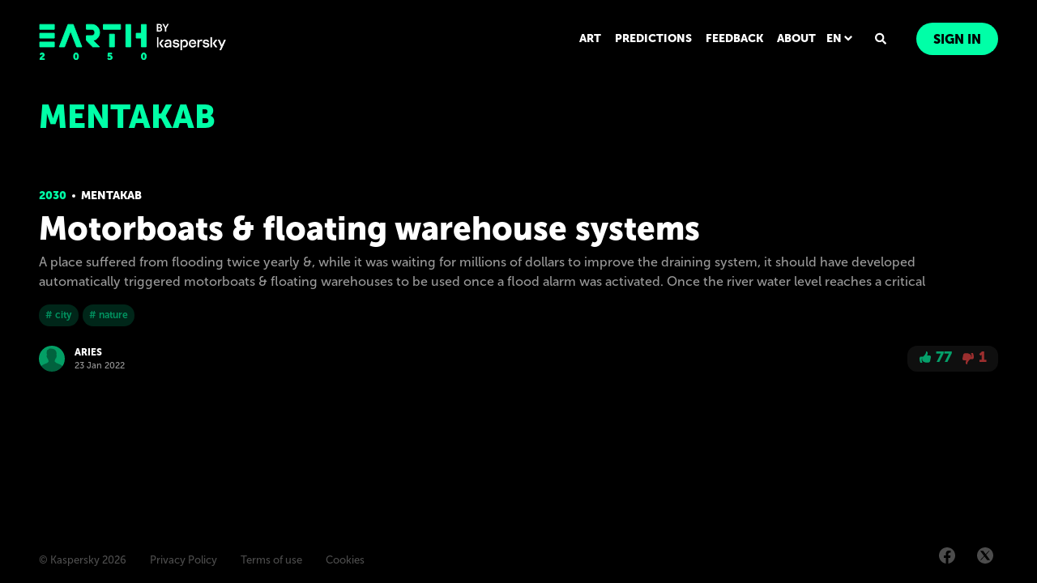

--- FILE ---
content_type: text/html; charset=UTF-8
request_url: https://2050.earth/locations/mentakab
body_size: 6558
content:
<!doctype html>
<html class="no-js" lang="" xmlns="http://www.w3.org/1999/xhtml" data-desktop="1" data-mobile="2" data-landscape="3">
<head>
    
    <meta charset="utf-8">
<meta http-equiv="x-ua-compatible" content="ie=edge">
<title>Earth 2050: A glimpse into the future | Kaspersky</title>
<meta name="description" content="Earth 2050 it&#039;s an interactive project that provides a fascinating glimpse at a future based on predictions from futurologists, scientists, and Internet users from all corners of the globe.">
<meta name="keywords" content="Future, predictions, futurology, earth 2050,">
    <link rel="canonical" href="https://2050.earth/locations/mentakab" />
<!-- Chrome, Firefox OS, Opera and Vivaldi -->
<meta name="theme-color" content="#0c2124"> <!-- Windows Phone -->
<meta name="msapplication-navbutton-color" content="#0c2124"> <!-- iOS Safari -->
<meta name="apple-mobile-web-app-capable" content="yes">
<meta name="apple-mobile-web-app-status-bar-style" content="black">
<link rel="shortcut icon" type="image/gif" href="/favicon.gif">
<!--<link rel="shortcut icon" type="image/x-icon" href="/favicon.ico">-->
<meta
    name="viewport"
    content="width=device-width,height=device-height,initial-scale=1,minimum-scale=1,maximum-scale=1,user-scalable=no"
>
<!--OPEN GRAPH-->
<meta name="twitter:card" content="summary_large_image">
<meta name="twitter:title" content="Earth 2050: A glimpse into the future | Kaspersky">
<meta name="twitter:site" content="https://2050.earth/">
<meta name="twitter:creator" content="Kaspersky">
<meta name="twitter:image" content="https://2050.earth/images/share/fb.jpeg">
<meta property="fb:app_id" content="375553662483182">
<meta property="og:type" content="article">
    <meta property="og:url" content="https://2050.earth/locations/mentakab">
<meta property="og:title" content="Earth 2050: A glimpse into the future | Kaspersky">
<meta property="og:description" content="Earth 2050 it&#039;s an interactive project that provides a fascinating glimpse at a future based on predictions from futurologists, scientists, and Internet users from all corners of the globe.">
<meta property="og:image" content="https://2050.earth/images/share/fb.jpeg">
<meta property="og:image:type" content="image/png">
<meta property="og:image:width" content="600">
<meta property="og:image:height" content="315">
<!-- CSRF Token -->
<meta name="csrf-token" content="oU1BBz2W6OW7ZH4sNAlJFJODZ2DSytPZLfolIe5W">
<!--OPEN GRAPH COMPLETE-->
    <script>dataLayer = [];</script>

    <!--script type="importmap">
           {
               "imports": {
                   "three": "https://unpkg.com/three@0.150.0/build/three.module.js",
                   "three/examples/jsm/loaders/": "https://unpkg.com/three@0.150.0/examples/jsm/loaders/"
               }
           }
   </script-->

    <link rel="alternate" href="https://2050.earth/locations/mentakab" hreflang="x-default"> 
        <link rel="alternate" href="https://2050.earth/locations/mentakab"  hreflang="en">
        <link rel="alternate" href="https://2050.earth/ru/locations/mentakab" hreflang="ru">
    <script>
    window.kaspersky = window.kaspersky || {};

    window.kaspersky.businessType = 'b2c';
    window.kaspersky.isStaging    = 0;
    window.kaspersky.pageName     = '2050.earth > locations > mentakab';
    window.kaspersky.pageType     = 'special project';
    window.kaspersky.platformName = 'Micro Site';
    window.kaspersky.siteLocale   = 'en-global';
    </script>
<script language="JavaScript" type="text/javascript" src="//media.kaspersky.com/tracking/omniture/s_code_single_suite.js"></script>

    <link rel="preload" href="/css/Kaspersky.min.css?id=e9449cdc0fdf5c6baf68" as="style">
    <link rel="preload" href="/css/libs.css?id=51cc5ed52d72fadd9055" as="style">
    <link rel="preload" href="/css/app.css?id=c396b42954d25da89952" as="style">
    <link rel="stylesheet" href="/css/Kaspersky.min.css?id=e9449cdc0fdf5c6baf68">
    <link rel="stylesheet" href="/css/libs.css?id=51cc5ed52d72fadd9055">
    <link rel="stylesheet" href="/css/app.css?id=c396b42954d25da89952">
        <script defer src="/js/assets.min.js?id=47d7cc935bae66a2ab81"></script>
    <script defer src="/js/libs.js?id=7e1ba8b0470fbf13be96"></script>
            <script defer src="/js/three.min.js?id=e8a69af72dd1a319b0c5"></script>
            <script defer src="/js/Kaspersky.min.js?id=294b0535d8b3ff46ef47"></script>
    <script defer src="/js/ws-client.js?id=4ac435fbc79cdc3042f8"></script>
        <!-- Google Tag Manager -->
<script>
    window.addEventListener('DOMContentLoaded', function() {
        (function(w,d,s,l,i){w[l]=w[l]||[];w[l].push({'gtm.start':
                new Date().getTime(),event:'gtm.js'});var f=d.getElementsByTagName(s)[0],
            j=d.createElement(s),dl=l!='dataLayer'?'&l='+l:'';j.async=true;j.src=
            'https://www.googletagmanager.com/gtm.js?id='+i+dl;f.parentNode.insertBefore(j,f);
        })(window,document,'script','dataLayer','GTM-KWK4C89');

        (function(w,d,s,l,i){w[l]=w[l]||[];w[l].push({'gtm.start':
                new Date().getTime(),event:'gtm.js'});var f=d.getElementsByTagName(s)[0],
            j=d.createElement(s),dl=l!='dataLayer'?'&l='+l:'';j.async=true;j.src=
            'https://www.googletagmanager.com/gtm.js?id='+i+dl;f.parentNode.insertBefore(j,f);
        })(window,document,'script','dataLayer','GTM-WZ7LJ3');
    });
</script>

    </head>
<body class=map-page>
<!-- Google Tag Manager (noscript) -->
<noscript><iframe src="//www.googletagmanager.com/ns.html?id=GTM-KWK4C89"
height="0" width="0" style="display:none;visibility:hidden"></iframe></noscript>

<noscript><iframe src="//www.googletagmanager.com/ns.html?id=GTM-WZ7LJ3"
height="0" width="0" style="display:none;visibility:hidden"></iframe></noscript>
<!-- End Google Tag Manager (noscript) --><div class="transition-wrapper"></div>
<div class="k-menu">
    <label for="k-menu-toggle" class="k-menu-item k-menu-item_hamburger">
        <div class="notifications-dot-tooltip js-notification-dot "></div>
        <svg class="hamburger-icon" xmlns="http://www.w3.org/2000/svg" width="24" height="24" viewBox="0 0 24 24">
    <path fill="#FFF" fill-rule="evenodd" d="M3 3h18a1 1 0 0 1 0 2H3a1 1 0 1 1 0-2zm0 8h18a1 1 0 0 1 0 2H3a1 1 0 0 1 0-2zm0 8h18a1 1 0 0 1 0 2H3a1 1 0 0 1 0-2z"/>
</svg>    </label>
    <div class="landscape-orientation background">
        <div class="row landscape-orientation__pic-row">
            <svg class="landscape-orientation__pic" width="213" height="211">
                <image xlink:href="/images/landscape-orientation.svg" width="100%" height="100%"/>
            </svg>
        </div>
        <div class="row landscape-orientation__text-row"><div class="landscape-orientation__text" data-localization="landscape.title"></div></div>
    </div>
    <div class="k-menu-item k-menu__logo clearfix"><a href="/" class="logo"></a></div>
    <input type="checkbox" id="k-menu-toggle" class="checkbox-hidden">
    <div class="k-menu__container">
        <div class="k-menu-item k-menu-item_login k-menu__authorization">
            <div class="authorization js-top-menu-autorization">
                                <ul class="list nav-menu">
    <li class="list__item  nav-menu__item"><a hreflang="en" class="nav-menu-app__link " href="/artworks">ART</a></li>
    <li class="list__item  nav-menu__item"><a hreflang="en" class="nav-menu-app__link " href="/predictions">PREDICTIONS</a></li>
    <li class="list__item  nav-menu__item"><a hreflang="en" class="nav-menu-app__link " href="/feedback">FEEDBACK</a></li>
    <li class="list__item  nav-menu__item"><a hreflang="en" class="nav-menu-app__link  " href="/about">ABOUT</a></li>
</ul>                <div class="lang-menu">
    <div class="lang-menu__hide-menu popup-lang tooltip-menu js-tooltip-window">
                    <a class="popup-lang__link  popup-lang__link--active " href="/lang/en">
                                    <div class="popup-lang__icon">
                        <img src="/images/us-small-flag.svg" alt="English">
                    </div>
                                English
            </a>
                    <a class="popup-lang__link " href="/lang/ru">
                                    <div class="popup-lang__icon">
                        <img src="/images/rus-small-flag.svg" alt="Русский">
                    </div>
                                Русский
            </a>
            </div>

    <div class="js-tooltip-menu lang-menu__button"> 
        <span class="lang-menu__selected-item">en</span>
        <svg class="lang-menu__arrow" xmlns="http://www.w3.org/2000/svg" width="16" height="16" viewBox="0 0 16 16">
    <path fill-rule="evenodd" d="M8 8.303L5.349 5.65A1.2 1.2 0 1 0 3.65 7.35l3.5 3.5a1.2 1.2 0 0 0 1.698 0l3.5-3.5A1.2 1.2 0 0 0 10.65 5.65L8 8.303z"/>
</svg>    </div>
</div>                <div class="search-header-block">
    <button class="search-header-block__button js-search-btn">
        <svg xmlns="http://www.w3.org/2000/svg" width="16" height="16" viewBox="0 0 16 16">
    <path fill-rule="evenodd" d="M14.809 12.863a.633.633 0 0 1 .191.465.633.633 0 0 1-.191.465l-.766.766a.633.633 0 0 1-.465.191.633.633 0 0 1-.465-.191l-2.734-2.735a.633.633 0 0 1-.192-.465v-.437a5.51 5.51 0 0 1-3.5 1.203 5.524 5.524 0 0 1-2.857-.766 5.746 5.746 0 0 1-2.064-2.064A5.524 5.524 0 0 1 1 6.438c0-1.04.255-1.992.766-2.858A5.746 5.746 0 0 1 3.83 1.516 5.524 5.524 0 0 1 6.687.75c1.04 0 1.992.255 2.858.766a5.746 5.746 0 0 1 2.064 2.064c.51.866.766 1.818.766 2.858a5.51 5.51 0 0 1-1.203 3.5h.437c.183 0 .338.063.465.19l2.735 2.735zM6.687 9.938a3.47 3.47 0 0 0 1.764-.465c.538-.31.962-.734 1.272-1.272a3.47 3.47 0 0 0 .464-1.763 3.47 3.47 0 0 0-.464-1.764A3.405 3.405 0 0 0 8.45 3.402a3.47 3.47 0 0 0-1.764-.464 3.47 3.47 0 0 0-1.763.464c-.538.31-.962.734-1.272 1.272a3.47 3.47 0 0 0-.465 1.764c0 .638.155 1.225.465 1.763.31.538.734.962 1.272 1.272a3.47 3.47 0 0 0 1.763.465z"/>
</svg>    </button>
</div>                <a hreflang="en" href="/login" class="button authorization__login-button">
        <span class="button__content" data-localization="authorization.title">Sign in</span>
    </a>
            </div>
        </div>
    </div>
    <div class="mobile-menu js-mobile-menu">
    <label for="k-menu-toggle" class="mobile-menu__close">
        <svg xmlns="http://www.w3.org/2000/svg" width="16" height="16" viewBox="0 0 16 16">
    <path fill-rule="evenodd" d="M8 6.586l5.293-5.293a1 1 0 0 1 1.414 1.414L9.414 8l5.293 5.293a1 1 0 0 1-1.414 1.414L8 9.414l-5.293 5.293a1 1 0 1 1-1.414-1.414L6.586 8 1.293 2.707a1 1 0 1 1 1.414-1.414L8 6.586z"/>
</svg>    </label>
    <div class="mobile-menu__top">
        <div class="mobile-menu__lang mobile-lang">
                                                <span class="mobile-lang__link mobile-lang__link--active">EN</span>
                                                                <a class="mobile-lang__link" href="/lang/ru">RU</a>
                            
        </div>
        <div class="mobile-menu__menu">
            <a hreflang="en" href="/artworks" class="mobile-menu__link">ART</a>
            <a hreflang="en" href="/predictions" class="mobile-menu__link">PREDICTIONS</a>
            <a hreflang="en" href="/feedback" class="mobile-menu__link">FEEDBACK</a>
            <a hreflang="en" href="/about" class="mobile-menu__link">ABOUT</a>
            <a hreflang="en" class="mobile-menu__link mobile-menu__link--icon js-search-btn" href="#">
                SEARCH
                <div class="mobile-menu__link-icon">
                    <svg xmlns="http://www.w3.org/2000/svg" width="16" height="16" viewBox="0 0 16 16">
    <path fill-rule="evenodd" d="M14.809 12.863a.633.633 0 0 1 .191.465.633.633 0 0 1-.191.465l-.766.766a.633.633 0 0 1-.465.191.633.633 0 0 1-.465-.191l-2.734-2.735a.633.633 0 0 1-.192-.465v-.437a5.51 5.51 0 0 1-3.5 1.203 5.524 5.524 0 0 1-2.857-.766 5.746 5.746 0 0 1-2.064-2.064A5.524 5.524 0 0 1 1 6.438c0-1.04.255-1.992.766-2.858A5.746 5.746 0 0 1 3.83 1.516 5.524 5.524 0 0 1 6.687.75c1.04 0 1.992.255 2.858.766a5.746 5.746 0 0 1 2.064 2.064c.51.866.766 1.818.766 2.858a5.51 5.51 0 0 1-1.203 3.5h.437c.183 0 .338.063.465.19l2.735 2.735zM6.687 9.938a3.47 3.47 0 0 0 1.764-.465c.538-.31.962-.734 1.272-1.272a3.47 3.47 0 0 0 .464-1.763 3.47 3.47 0 0 0-.464-1.764A3.405 3.405 0 0 0 8.45 3.402a3.47 3.47 0 0 0-1.764-.464 3.47 3.47 0 0 0-1.763.464c-.538.31-.962.734-1.272 1.272a3.47 3.47 0 0 0-.465 1.764c0 .638.155 1.225.465 1.763.31.538.734.962 1.272 1.272a3.47 3.47 0 0 0 1.763.465z"/>
</svg>                </div>
            </a>
        </div>
            </div>
    <div class="mobile-menu__bottom">
                    <a hreflang="en" href="/login" class="button mobile-menu__button">
                <span class="button__content">Sign in</span>
            </a>
            </div>
</div>
<div class="mobile-menu__overlay js-mobile-menu-overlay"></div>
</div>
<div class="search-form js-search-form">
    <form class="search-form__form">
        <div class="search-form__left">
            <input class="search-form__input" type="text" name="search" autocomplete="off" placeholder="What are you looking for?">
        </div>
        <div class="search-form__right">
            <button type="submit" class="button search-form__submit search-submit">
                <span class="search-submit__text">Search</span>
                <span class="search-submit__icon">
                    <svg xmlns="http://www.w3.org/2000/svg" width="16" height="16" viewBox="0 0 16 16">
    <path fill-rule="evenodd" d="M14.809 12.863a.633.633 0 0 1 .191.465.633.633 0 0 1-.191.465l-.766.766a.633.633 0 0 1-.465.191.633.633 0 0 1-.465-.191l-2.734-2.735a.633.633 0 0 1-.192-.465v-.437a5.51 5.51 0 0 1-3.5 1.203 5.524 5.524 0 0 1-2.857-.766 5.746 5.746 0 0 1-2.064-2.064A5.524 5.524 0 0 1 1 6.438c0-1.04.255-1.992.766-2.858A5.746 5.746 0 0 1 3.83 1.516 5.524 5.524 0 0 1 6.687.75c1.04 0 1.992.255 2.858.766a5.746 5.746 0 0 1 2.064 2.064c.51.866.766 1.818.766 2.858a5.51 5.51 0 0 1-1.203 3.5h.437c.183 0 .338.063.465.19l2.735 2.735zM6.687 9.938a3.47 3.47 0 0 0 1.764-.465c.538-.31.962-.734 1.272-1.272a3.47 3.47 0 0 0 .464-1.763 3.47 3.47 0 0 0-.464-1.764A3.405 3.405 0 0 0 8.45 3.402a3.47 3.47 0 0 0-1.764-.464 3.47 3.47 0 0 0-1.763.464c-.538.31-.962.734-1.272 1.272a3.47 3.47 0 0 0-.465 1.764c0 .638.155 1.225.465 1.763.31.538.734.962 1.272 1.272a3.47 3.47 0 0 0 1.763.465z"/>
</svg>                </span>
            </button>
            <div class="search-form__close js-close-search-form">
                <svg xmlns="http://www.w3.org/2000/svg" width="16" height="16" viewBox="0 0 16 16">
    <path fill-rule="evenodd" d="M8 6.586l5.293-5.293a1 1 0 0 1 1.414 1.414L9.414 8l5.293 5.293a1 1 0 0 1-1.414 1.414L8 9.414l-5.293 5.293a1 1 0 1 1-1.414-1.414L6.586 8 1.293 2.707a1 1 0 1 1 1.414-1.414L8 6.586z"/>
</svg>            </div> 
        </div>
    </form>
    <div class="search-form__tags">
                    <div data-search="Ai" class="tag js-tag">Ai</div>
                    <div data-search="Art" class="tag js-tag">Art</div>
                    <div data-search="Beauty" class="tag js-tag">Beauty</div>
                    <div data-search="Biotech" class="tag js-tag">Biotech</div>
                    <div data-search="Business" class="tag js-tag">Business</div>
                    <div data-search="City" class="tag js-tag">City</div>
                    <div data-search="Clothing" class="tag js-tag">Clothing</div>
                    <div data-search="Communication" class="tag js-tag">Communication</div>
                    <div data-search="Construction" class="tag js-tag">Construction</div>
                    <div data-search="Economy" class="tag js-tag">Economy</div>
                    <div data-search="Education" class="tag js-tag">Education</div>
                    <div data-search="Energy" class="tag js-tag">Energy</div>
                    <div data-search="Entertainment" class="tag js-tag">Entertainment</div>
                    <div data-search="Family" class="tag js-tag">Family</div>
                    <div data-search="Food" class="tag js-tag">Food</div>
                    <div data-search="Gadgets" class="tag js-tag">Gadgets</div>
                    <div data-search="Government" class="tag js-tag">Government</div>
                    <div data-search="Healthcare" class="tag js-tag">Healthcare</div>
                    <div data-search="Home" class="tag js-tag">Home</div>
                    <div data-search="Human" class="tag js-tag">Human</div>
                    <div data-search="Love" class="tag js-tag">Love</div>
                    <div data-search="Medicine" class="tag js-tag">Medicine</div>
                    <div data-search="Nature" class="tag js-tag">Nature</div>
                    <div data-search="Privacy" class="tag js-tag">Privacy</div>
                    <div data-search="Production" class="tag js-tag">Production</div>
                    <div data-search="Robots" class="tag js-tag">Robots</div>
                    <div data-search="Science" class="tag js-tag">Science</div>
                    <div data-search="Society" class="tag js-tag">Society</div>
                    <div data-search="Space" class="tag js-tag">Space</div>
                    <div data-search="Sport" class="tag js-tag">Sport</div>
                    <div data-search="Threats" class="tag js-tag">Threats</div>
                    <div data-search="Transport" class="tag js-tag">Transport</div>
                    <div data-search="Work" class="tag js-tag">Work</div>
            </div>
</div><div class="page-size container">
            <h1 class="page-h1">Mentakab</h1>
        <div class="js-ajax-loading ajax-opacity-animate" data-pages="">
        <div class="prediction-item prediction-item--no-border">
    <div class="prediction-item__top">
        <span class="prediction-item__year">2030</span>
                    <span class="prediction-item__point"></span>
            <a href="/locations/mentakab" class="prediction-item__city">Mentakab</a>
            </div>
    <a hreflang="en" href="/predictions/motorboats-floating-warehouse-systems" class="prediction-item__wrap">
        <div class="prediction-item__header ">Motorboats &amp; floating warehouse systems</div>
                            <div class="prediction-item__description ">A place suffered from flooding twice yearly &amp;, while it was waiting for millions of dollars to improve the draining system, it should have developed automatically triggered motorboats &amp; floating warehouses to be used once a flood alarm was activated. Once the river water level reaches a critical</div>
                    </a>
    <div class="prediction-item__tag">
                    <a href="/tags/city" class="tag tag--small"># city</a>
                    <a href="/tags/nature" class="tag tag--small"># nature</a>
            </div>
    <div class="prediction-item__bottom">
                    <a href=" /users/user182387 "  class="prediction-item__user">
                <div class="prediction-item__user-image">
                    <img src="https://sm-2050mediaprod.smweb.tech/storage/uploads/user_32_32.png">
                </div>
                <div class="prediction-item__user-content">
                    <div class="prediction-item__user-name">
                        Aries
                    </div>
                    <div class="prediction-item__date">
                        23 Jan 2022
                    </div>
                </div>
            </a>
        
        <div class="prediction-item__rating">
            <div class="prediction-item__like">
                <svg xmlns="http://www.w3.org/2000/svg" width="16" height="16" viewBox="0 0 16 16">
    <path fill-rule="evenodd" d="M4.528 14h-2.47C1.353 12.526 1 11.009 1 9.45c0-1.559.353-2.55 1.058-2.975h3.175c.588-.233 1.352-.992 2.293-2.275C8.937 2.275 9.113 1.186 9.113.875V0c1.294.096 1.94.738 1.94 1.925 0 1.78-.705 2.45-.705 2.8 0 .35.455.35 1.058.35.604 0 2.47-.175 2.999.35.529.525.705.875.529 1.925-.177 1.05-.706 4.025-1.058 4.9-.353.875-1.047 1.575-2.999 1.575-1.952 0-2.998-.175-4.586-.875-1.587-.7-2.116-2.281-2.116-3.15V8.4c-.353.41-.53.993-.53 1.75 0 1.136.177 1.925.353 2.45.118.35.294.817.53 1.4z"/>
</svg>                <span>77</span>
            </div>
            <div class="prediction-item__dislike">
                <svg xmlns="http://www.w3.org/2000/svg" width="16" height="16" viewBox="0 0 16 16">
    <path fill-rule="evenodd" d="M4.528 14h-2.47C1.353 12.526 1 11.009 1 9.45c0-1.559.353-2.55 1.058-2.975h3.175c.588-.233 1.352-.992 2.293-2.275C8.937 2.275 9.113 1.186 9.113.875V0c1.294.096 1.94.738 1.94 1.925 0 1.78-.705 2.45-.705 2.8 0 .35.455.35 1.058.35.604 0 2.47-.175 2.999.35.529.525.705.875.529 1.925-.177 1.05-.706 4.025-1.058 4.9-.353.875-1.047 1.575-2.999 1.575-1.952 0-2.998-.175-4.586-.875-1.587-.7-2.116-2.281-2.116-3.15V8.4c-.353.41-.53.993-.53 1.75 0 1.136.177 1.925.353 2.45.118.35.294.817.53 1.4z"/>
</svg>                <span>1</span>
            </div>
        </div>
    </div>
</div>
    </div>
</div>
<div class="footer">
    <div class="k-menu-item k-menu__links">
        <a class="k-menu__link-footer" target="_blank" href="https://kaspersky.com">© Kaspersky 2026</a>
        <a class="k-menu__link-footer" target="_blank" href="https://www.kaspersky.com/web-privacy-policy">Privacy Policy</a>
        <a class="k-menu__link-footer" href="/terms-of-use">Terms of use</a>
                    <a class="k-menu__link-footer" href="javascript: void(0);" onclick="javascript: Cookiebot.renew()" xmlns="http://www.w3.org/1999/xhtml">Cookies</a>
          
    </div>
    <div class="k-menu-item k-menu__socials social-link">
        <ul class="social-link__list">
                            <li class="social-link__item">
                    <a href="https://facebook.com/Kaspersky" class="social-link__icon" target="_blank">
                        <svg width="24" height="24" viewBox="0 0 24 24" fill="none" xmlns="http://www.w3.org/2000/svg">
    <path fill-rule="evenodd" clip-rule="evenodd" d="M12 2C17.5229 2 22 6.50451 22 12.0611C22 17.0828 18.3432 21.2451 13.5626 22V14.9694L15.8926 14.9694L15.8927 14.9694L16.3361 12.0611H16.3359H13.5626V10.1747C13.5626 9.379 13.9501 8.6026 15.1923 8.6026H16.4531H16.4533V6.12663C16.4533 6.12663 15.3089 5.93012 14.2148 5.93012C14.2036 5.93012 14.1925 5.93015 14.1813 5.93022C11.916 5.94372 10.4375 7.33524 10.4375 9.84452V12.0611H7.89857H7.89844V14.9694L7.89857 14.9694L10.4375 14.9694V22C5.65684 21.2452 2 17.0828 2 12.0611C2 6.50451 6.47715 2 12 2Z" fill="#FFFFFF"/>
</svg>                    </a>
                </li>
                                                    <li class="social-link__item">
                    <a href="https://twitter.com/Kaspersky" class="social-link__icon" target="_blank">
                        <svg width="24" height="24" viewBox="0 0 24 24" fill="none" xmlns="http://www.w3.org/2000/svg">
<path d="M9.12444 7.00364H7.43205L14.9055 16.9962H16.5979L9.12444 7.00364Z" fill="#1D1D1B"/>
<path fill-rule="evenodd" clip-rule="evenodd" d="M22 12C22 17.5229 17.5229 22 12 22C6.47715 22 2 17.5229 2 12C2 6.47715 6.47715 2 12 2C17.5229 2 22 6.47715 22 12ZM10.6199 12.5973L5.84 6.20626H9.52396L12.6576 10.3961L16.5358 6.20626H17.6184L13.1412 11.0431L18.1902 17.7935H14.5062L11.1037 13.2441L6.8925 17.7935H5.80987L10.6199 12.5973Z" fill="#FFFFFF"/>
</svg>                    </a>
                </li>
                                </ul>
    </div>
</div>
<script>
  var FileAPI = {
    debug: false,
    staticPath: '/assets/fileapi'
  };

  var kaspersky = window.kaspersky || {},
    peppers = {};
  window.langUrl = '/';
  window.authUser = 0;
  window.userLang = 'en';
</script>
</body>
</html>
